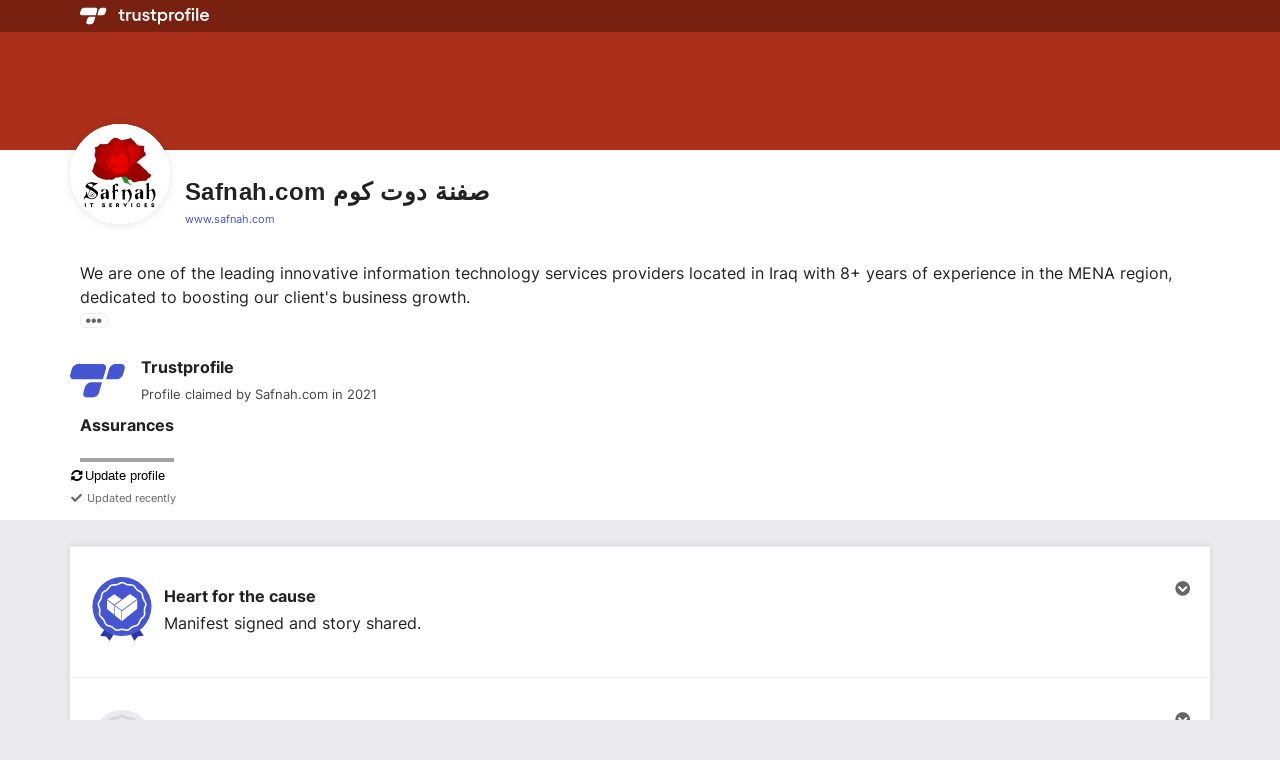

--- FILE ---
content_type: image/svg+xml
request_url: https://dashboard.trustprofile.com/badge_tiers/icon/13/badge-identity.svg?m=1690962311
body_size: 1369
content:
<?xml version="1.0" encoding="UTF-8"?>
<svg width="32px" height="32px" viewBox="0 0 32 32" version="1.1" xmlns="http://www.w3.org/2000/svg" xmlns:xlink="http://www.w3.org/1999/xlink">
    <title>badge-identity-30</title>
    <g id="badge-identity-30" stroke="none" stroke-width="1" fill="none" fill-rule="evenodd">
        <g id="Group-2" transform="translate(1.000000, 1.000000)">
            <g id="Group">
                <circle id="Oval" fill="#EBEBED" fill-rule="nonzero" cx="15" cy="15" r="15"></circle>
                <path d="M21.25,9.16666667 C21.5972221,9.16666667 21.8923612,9.28819458 22.1354167,9.53125 C22.3784721,9.77430542 22.5,10.0694446 22.5,10.4166667 L22.5,10.8333333 L7.5,10.8333333 L7.5,10.4166667 C7.5,10.0694446 7.62152791,9.77430542 7.86458333,9.53125 C8.10763876,9.28819458 8.40277791,9.16666667 8.75,9.16666667 L21.25,9.16666667 Z M7.5,19.5833333 L7.5,11.6666667 L22.5,11.6666667 L22.5,19.5833333 C22.5,19.9305554 22.3784721,20.2256946 22.1354167,20.46875 C21.8923612,20.7118054 21.5972221,20.8333333 21.25,20.8333333 L8.75,20.8333333 C8.40277791,20.8333333 8.10763876,20.7118054 7.86458333,20.46875 C7.62152791,20.2256946 7.5,19.9305554 7.5,19.5833333 Z M16.6666667,13.5416667 L16.6666667,13.9583333 C16.6666667,14.0104167 16.6883679,14.0581596 16.7317708,14.1015625 C16.7751737,14.1449654 16.8229167,14.1666667 16.875,14.1666667 L20.625,14.1666667 C20.6770833,14.1666667 20.7248263,14.1449654 20.7682292,14.1015625 C20.8116321,14.0581596 20.8333333,14.0104167 20.8333333,13.9583333 L20.8333333,13.5416667 C20.8333333,13.4895833 20.8116321,13.4418404 20.7682292,13.3984375 C20.7248263,13.3550346 20.6770833,13.3333333 20.625,13.3333333 L16.875,13.3333333 C16.8229167,13.3333333 16.7751737,13.3550346 16.7317708,13.3984375 C16.6883679,13.4418404 16.6666667,13.4895833 16.6666667,13.5416667 Z M16.6666667,15.2083333 L16.6666667,15.625 C16.6666667,15.6770833 16.6883679,15.7248263 16.7317708,15.7682292 C16.7751737,15.8116321 16.8229167,15.8333333 16.875,15.8333333 L20.625,15.8333333 C20.6770833,15.8333333 20.7248263,15.8116321 20.7682292,15.7682292 C20.8116321,15.7248263 20.8333333,15.6770833 20.8333333,15.625 L20.8333333,15.2083333 C20.8333333,15.15625 20.8116321,15.1085071 20.7682292,15.0651042 C20.7248263,15.0217013 20.6770833,15 20.625,15 L16.875,15 C16.8229167,15 16.7751737,15.0217013 16.7317708,15.0651042 C16.6883679,15.1085071 16.6666667,15.15625 16.6666667,15.2083333 Z M16.6666667,16.875 L16.6666667,17.2916667 C16.6666667,17.34375 16.6883679,17.3914929 16.7317708,17.4348958 C16.7751737,17.4782987 16.8229167,17.5 16.875,17.5 L20.625,17.5 C20.6770833,17.5 20.7248263,17.4782987 20.7682292,17.4348958 C20.8116321,17.3914929 20.8333333,17.34375 20.8333333,17.2916667 L20.8333333,16.875 C20.8333333,16.8229167 20.8116321,16.7751737 20.7682292,16.7317708 C20.7248263,16.6883679 20.6770833,16.6666667 20.625,16.6666667 L16.875,16.6666667 C16.8229167,16.6666667 16.7751737,16.6883679 16.7317708,16.7317708 C16.6883679,16.7751737 16.6666667,16.8229167 16.6666667,16.875 Z M12.0833333,13.3333333 C11.6319446,13.3333333 11.2413196,13.4982638 10.9114583,13.828125 C10.5815971,14.1579862 10.4166667,14.5486112 10.4166667,15 C10.4166667,15.4513888 10.5815971,15.8420138 10.9114583,16.171875 C11.2413196,16.5017362 11.6319446,16.6666667 12.0833333,16.6666667 C12.5347221,16.6666667 12.9253471,16.5017362 13.2552083,16.171875 C13.5850696,15.8420138 13.75,15.4513888 13.75,15 C13.75,14.5486112 13.5850696,14.1579862 13.2552083,13.828125 C12.9253471,13.4982638 12.5347221,13.3333333 12.0833333,13.3333333 Z M9.24479167,18.6458333 C9.21006958,18.7673612 9.23611124,18.8845487 9.32291667,18.9973958 C9.40972209,19.1102429 9.52256958,19.1666667 9.66145833,19.1666667 L14.5052083,19.1666667 C14.6440971,19.1666667 14.7569446,19.1145833 14.84375,19.0104167 C14.9305554,18.90625 14.9565971,18.7847221 14.921875,18.6458333 C14.8177083,18.3159721 14.6180554,18.0425346 14.3229167,17.8255208 C14.0277779,17.6085071 13.6979167,17.5 13.3333333,17.5 L13.125,17.5 C12.7951388,17.6388888 12.4479167,17.7083333 12.0833333,17.7083333 C11.71875,17.7083333 11.3715279,17.6388888 11.0416667,17.5 L10.8333333,17.5 C10.46875,17.5 10.1388888,17.6085071 9.84375,17.8255208 C9.54861124,18.0425346 9.34895833,18.3159721 9.24479167,18.6458333 Z" id="" fill="#0CC148"></path>
            </g>
            <path d="M25.0019967,20.9364653 C24.5263812,21.3602749 24.1558408,21.9002222 23.9305037,22.4980521 L23.6065123,23.3574714 C23.3487021,24.0412557 22.7734445,24.5540007 22.0674297,24.7290147 L21.180281,24.9489932 C20.5634132,25.1018976 19.9859331,25.4068368 19.5103177,25.8307706 L18.8264044,26.4402764 C18.2821384,26.925198 17.5356246,27.1102732 16.8301037,26.935135 L15.942955,26.7152806 C15.3260872,26.5622521 14.6737829,26.5623763 14.0569151,26.7152806 L13.1696429,26.9352592 C12.4637516,27.1103974 11.7176083,26.925198 11.1734657,26.4402764 L10.4895524,25.8307706 C10.0138135,25.4068368 9.43645688,25.1020218 8.8195891,24.9489932 L7.93231691,24.7290147 C7.22642557,24.5540007 6.65116797,24.0412557 6.39335774,23.3574714 L6.06936633,22.4980521 C5.84402932,21.9002222 5.47348885,21.3602749 4.99787342,20.9365895 L4.31396016,20.3270837 C3.76981759,19.842162 3.49731414,19.1191269 3.5849795,18.393235 L3.69511682,17.4807774 C3.77166967,16.8463051 3.69301779,16.19494 3.46780426,15.5971101 L3.14368938,14.737815 C2.88600262,14.0540308 2.97860687,13.2864038 3.3917453,12.6844749 L3.91045257,11.9281511 C4.27160915,11.4021155 4.50287283,10.7886349 4.57954915,10.15379 L4.68968647,9.2414566 C4.77735183,8.51531622 5.21395,7.87898076 5.85761128,7.53913812 L6.66660201,7.11197481 C7.22914197,6.81498513 7.71735157,6.3799965 8.07850815,5.85371241 L8.59746237,5.09738865 C9.01047733,4.49545977 9.69093336,4.13611592 10.4179385,4.13611592 L11.3316337,4.13611592 C11.9670224,4.13611592 12.6001885,3.9791126 13.1629754,3.68199872 L13.9719661,3.2548354 C14.6156274,2.91499276 15.3842427,2.91511697 16.0280274,3.2548354 L16.8370182,3.68199872 C17.3998051,3.9791126 18.0330947,4.13611592 18.6683598,4.13611592 L19.5820551,4.13611592 C20.3090602,4.13611592 20.9895162,4.49545977 21.4025312,5.09726444 L21.9214854,5.85383662 C22.282642,6.3799965 22.7708516,6.81498513 23.3333915,7.11197481 L24.1423823,7.53913812 C24.7860435,7.87898076 25.2226417,8.51531622 25.3103071,9.24133239 L25.4204444,10.15379 C25.4971207,10.7885107 25.7283844,11.4019913 26.0894175,11.9279027 L26.6083717,12.6844749 C27.0213867,13.2864038 27.1139909,14.0539066 26.8563042,14.7375666 L26.5320658,15.5971101 C26.3069758,16.1948158 26.2283239,16.8461809 26.3048767,17.480529 L26.4150141,18.3931108 C26.5025559,19.1191269 26.2300525,19.8420378 25.6859099,20.3269595 L25.0019967,20.9364653 Z" id="Path-Copy-2" stroke="#D8D8DE" stroke-width="1.5"></path>
        </g>
    </g>
</svg>

--- FILE ---
content_type: text/javascript
request_url: https://dashboard.trustprofile.com/js/product-image.js?1769229716
body_size: -426
content:
'use strict';

document.addEventListener('error', function (ev) {
  if (ev.target.matches('img.product-image')) {
    var image = ev.target;
    image.src = '/img/product_placeholder.svg';
    image.style.width = '120px';
    image.style.height = '120px';
  }
}, true);


--- FILE ---
content_type: image/svg+xml
request_url: https://dashboard.trustprofile.com/badge_tiers/icon/4000001/badge-entrepreneur-super.svg?m=1693556229
body_size: 567
content:
<?xml version="1.0" encoding="UTF-8"?>
<svg width="745px" height="804px" viewBox="0 0 745 804" version="1.1" xmlns="http://www.w3.org/2000/svg" xmlns:xlink="http://www.w3.org/1999/xlink">
    <title>Group_550</title>
    <g id="Page-1" stroke="none" stroke-width="1" fill="none" fill-rule="evenodd">
        <g id="Ent.Badge-super" transform="translate(-66.000000, -24.000000)">
            <g id="iPhone_X_XS_11_Pro_1">
                <g id="Group_550" transform="translate(66.000000, 24.000000)">
                    <g id="Group_1" transform="translate(0.555000, 0.000000)">
                        <polygon id="Path_177" fill="#2937a9" fill-rule="nonzero" points="155.579 655.997 97.397 741.005 173.52 747.711 217.114 801.364 266.241 721.889"></polygon>
                        <polygon id="Path_178" fill="#2937a9" fill-rule="nonzero" points="478.506 711.832 527.799 803.546 571.399 746.538 646.348 736.478 582.633 648.117"></polygon>
                        <g id="Group_549" transform="translate(0.274000, 0.000000)">
                            <g id="zekerheid-juridisch-copy">
                                <circle id="Oval" fill="#4655D2" fill-rule="nonzero" cx="371.17" cy="371" r="371"></circle>
                                <path d="M621.526,517.25 C609.645477,527.86077 600.507094,541.187178 594.89,556.093 L586.832,577.456 C580.450322,594.433943 566.131308,607.190576 548.532,611.577 L526.473,617.048 C511.058701,620.893047 496.807198,628.419935 484.941,638.983 L467.93,654.129 C454.433971,666.181994 435.854921,670.789422 418.291,666.439 L396.232,660.968 C380.83011,657.163672 364.73389,657.163672 349.332,660.968 L327.273,666.439 C309.701259,670.786543 291.116124,666.179926 277.609,654.129 L260.623,638.983 C248.753468,628.42474 234.50321,620.89851 219.091,617.048 L197.007,611.577 C179.414408,607.188995 165.104026,594.431391 158.733,577.456 L150.674,556.093 C145.054251,541.195116 135.916397,527.876526 124.039,517.272 L107.028,502.102 C93.4777707,490.001428 86.7062234,472.036098 88.898,454.002 L91.634,431.321 C93.5357395,415.476296 91.5996528,399.406606 85.989,384.467 L77.931,363.11 C71.5183503,346.097515 73.8212792,327.025172 84.099,312.028 L96.981,293.228 C106.003525,280.076672 111.719296,264.942333 113.643,249.11 L116.379,226.404 C118.526326,208.382058 129.382635,192.561979 145.426,184.076 L165.545,173.457 C179.59504,166.002703 191.640728,155.270803 200.661,142.171 L213.543,123.345 C223.774835,108.398891 240.717119,99.4576812 258.83,99.445 L281.561,99.445 C297.430161,99.4252653 313.05696,95.5504808 327.097,88.154 L347.216,77.535 C363.210829,69.0789868 382.352171,69.0789868 398.347,77.535 L418.466,88.154 C432.506055,95.5504432 448.132844,99.4252253 464.002,99.445 L486.733,99.445 C504.845881,99.4576812 521.788165,108.398891 532.02,123.345 L544.902,142.171 C553.922213,155.270856 565.967915,166.002768 580.018,173.457 L600.137,184.076 C616.180365,192.561979 627.036674,208.382058 629.184,226.404 L631.92,249.11 C633.845455,264.937085 639.550676,280.068575 648.554,293.227 L661.461,312.027 C671.738386,327.024344 674.04094,346.096676 667.628,363.109 L659.57,384.472 C653.959424,399.411624 652.023339,415.481296 653.925,431.326 L656.661,454.007 C658.852777,472.041098 652.081229,490.006428 638.531,502.107 L621.526,517.25 Z" id="Path-Copy-2" stroke="#FFFFFF" stroke-width="20"></path>
                            </g>
                            <g id="Group_179" transform="translate(181.813000, 213.386000)" fill="#FFFFFF" fill-rule="nonzero">
                                <polygon id="Path_109" points="91.979 145.317 0 77.04 0 185.782 91.979 260.782"></polygon>
                                <polygon id="Path_104" points="100.813 141.157 290.349 1.8189894e-12 379.138 63.354 186.694 205.316"></polygon>
                                <polygon id="Path_106" points="2.097 67.11 93.209 3.761 183.503 67.11 93.209 133.846"></polygon>
                                <polygon id="Path_107" points="184.443 214.251 100.035 151.151 100.035 268.583 184.443 338.341"></polygon>
                                <polygon id="Path_108" points="191.264 215.19 380.794 74.033 380.794 185.769 191.264 339.135"></polygon>
                            </g>
                        </g>
                    </g>
                </g>
            </g>
        </g>
    </g>
</svg>